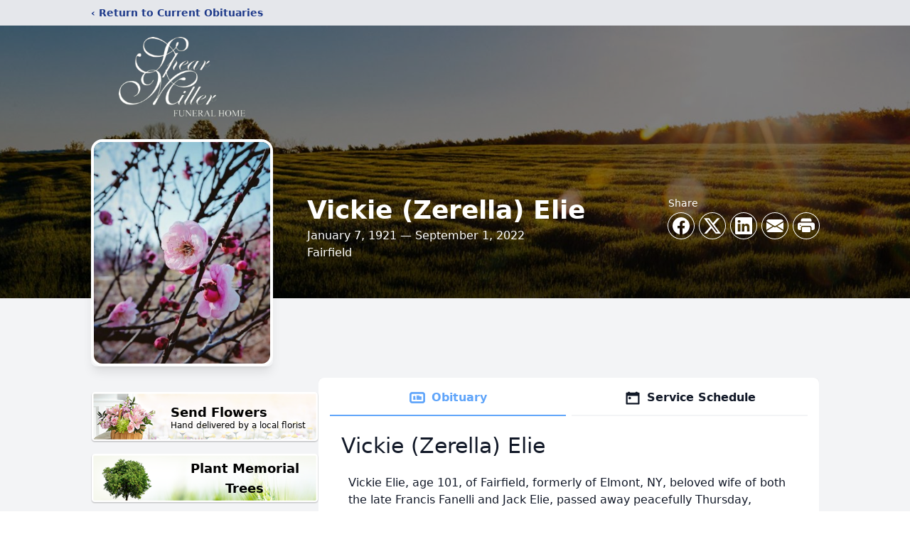

--- FILE ---
content_type: text/html; charset=utf-8
request_url: https://www.google.com/recaptcha/enterprise/anchor?ar=1&k=6LfHZxgqAAAAAFUuiUQWLYS67iWu0kXUtv8wJD_R&co=aHR0cHM6Ly93d3cuc3BlYXJtaWxsZXJmdW5lcmFsaG9tZS5jb206NDQz&hl=en&type=image&v=PoyoqOPhxBO7pBk68S4YbpHZ&theme=light&size=invisible&badge=bottomright&anchor-ms=20000&execute-ms=30000&cb=r6dntmvnpz4g
body_size: 48800
content:
<!DOCTYPE HTML><html dir="ltr" lang="en"><head><meta http-equiv="Content-Type" content="text/html; charset=UTF-8">
<meta http-equiv="X-UA-Compatible" content="IE=edge">
<title>reCAPTCHA</title>
<style type="text/css">
/* cyrillic-ext */
@font-face {
  font-family: 'Roboto';
  font-style: normal;
  font-weight: 400;
  font-stretch: 100%;
  src: url(//fonts.gstatic.com/s/roboto/v48/KFO7CnqEu92Fr1ME7kSn66aGLdTylUAMa3GUBHMdazTgWw.woff2) format('woff2');
  unicode-range: U+0460-052F, U+1C80-1C8A, U+20B4, U+2DE0-2DFF, U+A640-A69F, U+FE2E-FE2F;
}
/* cyrillic */
@font-face {
  font-family: 'Roboto';
  font-style: normal;
  font-weight: 400;
  font-stretch: 100%;
  src: url(//fonts.gstatic.com/s/roboto/v48/KFO7CnqEu92Fr1ME7kSn66aGLdTylUAMa3iUBHMdazTgWw.woff2) format('woff2');
  unicode-range: U+0301, U+0400-045F, U+0490-0491, U+04B0-04B1, U+2116;
}
/* greek-ext */
@font-face {
  font-family: 'Roboto';
  font-style: normal;
  font-weight: 400;
  font-stretch: 100%;
  src: url(//fonts.gstatic.com/s/roboto/v48/KFO7CnqEu92Fr1ME7kSn66aGLdTylUAMa3CUBHMdazTgWw.woff2) format('woff2');
  unicode-range: U+1F00-1FFF;
}
/* greek */
@font-face {
  font-family: 'Roboto';
  font-style: normal;
  font-weight: 400;
  font-stretch: 100%;
  src: url(//fonts.gstatic.com/s/roboto/v48/KFO7CnqEu92Fr1ME7kSn66aGLdTylUAMa3-UBHMdazTgWw.woff2) format('woff2');
  unicode-range: U+0370-0377, U+037A-037F, U+0384-038A, U+038C, U+038E-03A1, U+03A3-03FF;
}
/* math */
@font-face {
  font-family: 'Roboto';
  font-style: normal;
  font-weight: 400;
  font-stretch: 100%;
  src: url(//fonts.gstatic.com/s/roboto/v48/KFO7CnqEu92Fr1ME7kSn66aGLdTylUAMawCUBHMdazTgWw.woff2) format('woff2');
  unicode-range: U+0302-0303, U+0305, U+0307-0308, U+0310, U+0312, U+0315, U+031A, U+0326-0327, U+032C, U+032F-0330, U+0332-0333, U+0338, U+033A, U+0346, U+034D, U+0391-03A1, U+03A3-03A9, U+03B1-03C9, U+03D1, U+03D5-03D6, U+03F0-03F1, U+03F4-03F5, U+2016-2017, U+2034-2038, U+203C, U+2040, U+2043, U+2047, U+2050, U+2057, U+205F, U+2070-2071, U+2074-208E, U+2090-209C, U+20D0-20DC, U+20E1, U+20E5-20EF, U+2100-2112, U+2114-2115, U+2117-2121, U+2123-214F, U+2190, U+2192, U+2194-21AE, U+21B0-21E5, U+21F1-21F2, U+21F4-2211, U+2213-2214, U+2216-22FF, U+2308-230B, U+2310, U+2319, U+231C-2321, U+2336-237A, U+237C, U+2395, U+239B-23B7, U+23D0, U+23DC-23E1, U+2474-2475, U+25AF, U+25B3, U+25B7, U+25BD, U+25C1, U+25CA, U+25CC, U+25FB, U+266D-266F, U+27C0-27FF, U+2900-2AFF, U+2B0E-2B11, U+2B30-2B4C, U+2BFE, U+3030, U+FF5B, U+FF5D, U+1D400-1D7FF, U+1EE00-1EEFF;
}
/* symbols */
@font-face {
  font-family: 'Roboto';
  font-style: normal;
  font-weight: 400;
  font-stretch: 100%;
  src: url(//fonts.gstatic.com/s/roboto/v48/KFO7CnqEu92Fr1ME7kSn66aGLdTylUAMaxKUBHMdazTgWw.woff2) format('woff2');
  unicode-range: U+0001-000C, U+000E-001F, U+007F-009F, U+20DD-20E0, U+20E2-20E4, U+2150-218F, U+2190, U+2192, U+2194-2199, U+21AF, U+21E6-21F0, U+21F3, U+2218-2219, U+2299, U+22C4-22C6, U+2300-243F, U+2440-244A, U+2460-24FF, U+25A0-27BF, U+2800-28FF, U+2921-2922, U+2981, U+29BF, U+29EB, U+2B00-2BFF, U+4DC0-4DFF, U+FFF9-FFFB, U+10140-1018E, U+10190-1019C, U+101A0, U+101D0-101FD, U+102E0-102FB, U+10E60-10E7E, U+1D2C0-1D2D3, U+1D2E0-1D37F, U+1F000-1F0FF, U+1F100-1F1AD, U+1F1E6-1F1FF, U+1F30D-1F30F, U+1F315, U+1F31C, U+1F31E, U+1F320-1F32C, U+1F336, U+1F378, U+1F37D, U+1F382, U+1F393-1F39F, U+1F3A7-1F3A8, U+1F3AC-1F3AF, U+1F3C2, U+1F3C4-1F3C6, U+1F3CA-1F3CE, U+1F3D4-1F3E0, U+1F3ED, U+1F3F1-1F3F3, U+1F3F5-1F3F7, U+1F408, U+1F415, U+1F41F, U+1F426, U+1F43F, U+1F441-1F442, U+1F444, U+1F446-1F449, U+1F44C-1F44E, U+1F453, U+1F46A, U+1F47D, U+1F4A3, U+1F4B0, U+1F4B3, U+1F4B9, U+1F4BB, U+1F4BF, U+1F4C8-1F4CB, U+1F4D6, U+1F4DA, U+1F4DF, U+1F4E3-1F4E6, U+1F4EA-1F4ED, U+1F4F7, U+1F4F9-1F4FB, U+1F4FD-1F4FE, U+1F503, U+1F507-1F50B, U+1F50D, U+1F512-1F513, U+1F53E-1F54A, U+1F54F-1F5FA, U+1F610, U+1F650-1F67F, U+1F687, U+1F68D, U+1F691, U+1F694, U+1F698, U+1F6AD, U+1F6B2, U+1F6B9-1F6BA, U+1F6BC, U+1F6C6-1F6CF, U+1F6D3-1F6D7, U+1F6E0-1F6EA, U+1F6F0-1F6F3, U+1F6F7-1F6FC, U+1F700-1F7FF, U+1F800-1F80B, U+1F810-1F847, U+1F850-1F859, U+1F860-1F887, U+1F890-1F8AD, U+1F8B0-1F8BB, U+1F8C0-1F8C1, U+1F900-1F90B, U+1F93B, U+1F946, U+1F984, U+1F996, U+1F9E9, U+1FA00-1FA6F, U+1FA70-1FA7C, U+1FA80-1FA89, U+1FA8F-1FAC6, U+1FACE-1FADC, U+1FADF-1FAE9, U+1FAF0-1FAF8, U+1FB00-1FBFF;
}
/* vietnamese */
@font-face {
  font-family: 'Roboto';
  font-style: normal;
  font-weight: 400;
  font-stretch: 100%;
  src: url(//fonts.gstatic.com/s/roboto/v48/KFO7CnqEu92Fr1ME7kSn66aGLdTylUAMa3OUBHMdazTgWw.woff2) format('woff2');
  unicode-range: U+0102-0103, U+0110-0111, U+0128-0129, U+0168-0169, U+01A0-01A1, U+01AF-01B0, U+0300-0301, U+0303-0304, U+0308-0309, U+0323, U+0329, U+1EA0-1EF9, U+20AB;
}
/* latin-ext */
@font-face {
  font-family: 'Roboto';
  font-style: normal;
  font-weight: 400;
  font-stretch: 100%;
  src: url(//fonts.gstatic.com/s/roboto/v48/KFO7CnqEu92Fr1ME7kSn66aGLdTylUAMa3KUBHMdazTgWw.woff2) format('woff2');
  unicode-range: U+0100-02BA, U+02BD-02C5, U+02C7-02CC, U+02CE-02D7, U+02DD-02FF, U+0304, U+0308, U+0329, U+1D00-1DBF, U+1E00-1E9F, U+1EF2-1EFF, U+2020, U+20A0-20AB, U+20AD-20C0, U+2113, U+2C60-2C7F, U+A720-A7FF;
}
/* latin */
@font-face {
  font-family: 'Roboto';
  font-style: normal;
  font-weight: 400;
  font-stretch: 100%;
  src: url(//fonts.gstatic.com/s/roboto/v48/KFO7CnqEu92Fr1ME7kSn66aGLdTylUAMa3yUBHMdazQ.woff2) format('woff2');
  unicode-range: U+0000-00FF, U+0131, U+0152-0153, U+02BB-02BC, U+02C6, U+02DA, U+02DC, U+0304, U+0308, U+0329, U+2000-206F, U+20AC, U+2122, U+2191, U+2193, U+2212, U+2215, U+FEFF, U+FFFD;
}
/* cyrillic-ext */
@font-face {
  font-family: 'Roboto';
  font-style: normal;
  font-weight: 500;
  font-stretch: 100%;
  src: url(//fonts.gstatic.com/s/roboto/v48/KFO7CnqEu92Fr1ME7kSn66aGLdTylUAMa3GUBHMdazTgWw.woff2) format('woff2');
  unicode-range: U+0460-052F, U+1C80-1C8A, U+20B4, U+2DE0-2DFF, U+A640-A69F, U+FE2E-FE2F;
}
/* cyrillic */
@font-face {
  font-family: 'Roboto';
  font-style: normal;
  font-weight: 500;
  font-stretch: 100%;
  src: url(//fonts.gstatic.com/s/roboto/v48/KFO7CnqEu92Fr1ME7kSn66aGLdTylUAMa3iUBHMdazTgWw.woff2) format('woff2');
  unicode-range: U+0301, U+0400-045F, U+0490-0491, U+04B0-04B1, U+2116;
}
/* greek-ext */
@font-face {
  font-family: 'Roboto';
  font-style: normal;
  font-weight: 500;
  font-stretch: 100%;
  src: url(//fonts.gstatic.com/s/roboto/v48/KFO7CnqEu92Fr1ME7kSn66aGLdTylUAMa3CUBHMdazTgWw.woff2) format('woff2');
  unicode-range: U+1F00-1FFF;
}
/* greek */
@font-face {
  font-family: 'Roboto';
  font-style: normal;
  font-weight: 500;
  font-stretch: 100%;
  src: url(//fonts.gstatic.com/s/roboto/v48/KFO7CnqEu92Fr1ME7kSn66aGLdTylUAMa3-UBHMdazTgWw.woff2) format('woff2');
  unicode-range: U+0370-0377, U+037A-037F, U+0384-038A, U+038C, U+038E-03A1, U+03A3-03FF;
}
/* math */
@font-face {
  font-family: 'Roboto';
  font-style: normal;
  font-weight: 500;
  font-stretch: 100%;
  src: url(//fonts.gstatic.com/s/roboto/v48/KFO7CnqEu92Fr1ME7kSn66aGLdTylUAMawCUBHMdazTgWw.woff2) format('woff2');
  unicode-range: U+0302-0303, U+0305, U+0307-0308, U+0310, U+0312, U+0315, U+031A, U+0326-0327, U+032C, U+032F-0330, U+0332-0333, U+0338, U+033A, U+0346, U+034D, U+0391-03A1, U+03A3-03A9, U+03B1-03C9, U+03D1, U+03D5-03D6, U+03F0-03F1, U+03F4-03F5, U+2016-2017, U+2034-2038, U+203C, U+2040, U+2043, U+2047, U+2050, U+2057, U+205F, U+2070-2071, U+2074-208E, U+2090-209C, U+20D0-20DC, U+20E1, U+20E5-20EF, U+2100-2112, U+2114-2115, U+2117-2121, U+2123-214F, U+2190, U+2192, U+2194-21AE, U+21B0-21E5, U+21F1-21F2, U+21F4-2211, U+2213-2214, U+2216-22FF, U+2308-230B, U+2310, U+2319, U+231C-2321, U+2336-237A, U+237C, U+2395, U+239B-23B7, U+23D0, U+23DC-23E1, U+2474-2475, U+25AF, U+25B3, U+25B7, U+25BD, U+25C1, U+25CA, U+25CC, U+25FB, U+266D-266F, U+27C0-27FF, U+2900-2AFF, U+2B0E-2B11, U+2B30-2B4C, U+2BFE, U+3030, U+FF5B, U+FF5D, U+1D400-1D7FF, U+1EE00-1EEFF;
}
/* symbols */
@font-face {
  font-family: 'Roboto';
  font-style: normal;
  font-weight: 500;
  font-stretch: 100%;
  src: url(//fonts.gstatic.com/s/roboto/v48/KFO7CnqEu92Fr1ME7kSn66aGLdTylUAMaxKUBHMdazTgWw.woff2) format('woff2');
  unicode-range: U+0001-000C, U+000E-001F, U+007F-009F, U+20DD-20E0, U+20E2-20E4, U+2150-218F, U+2190, U+2192, U+2194-2199, U+21AF, U+21E6-21F0, U+21F3, U+2218-2219, U+2299, U+22C4-22C6, U+2300-243F, U+2440-244A, U+2460-24FF, U+25A0-27BF, U+2800-28FF, U+2921-2922, U+2981, U+29BF, U+29EB, U+2B00-2BFF, U+4DC0-4DFF, U+FFF9-FFFB, U+10140-1018E, U+10190-1019C, U+101A0, U+101D0-101FD, U+102E0-102FB, U+10E60-10E7E, U+1D2C0-1D2D3, U+1D2E0-1D37F, U+1F000-1F0FF, U+1F100-1F1AD, U+1F1E6-1F1FF, U+1F30D-1F30F, U+1F315, U+1F31C, U+1F31E, U+1F320-1F32C, U+1F336, U+1F378, U+1F37D, U+1F382, U+1F393-1F39F, U+1F3A7-1F3A8, U+1F3AC-1F3AF, U+1F3C2, U+1F3C4-1F3C6, U+1F3CA-1F3CE, U+1F3D4-1F3E0, U+1F3ED, U+1F3F1-1F3F3, U+1F3F5-1F3F7, U+1F408, U+1F415, U+1F41F, U+1F426, U+1F43F, U+1F441-1F442, U+1F444, U+1F446-1F449, U+1F44C-1F44E, U+1F453, U+1F46A, U+1F47D, U+1F4A3, U+1F4B0, U+1F4B3, U+1F4B9, U+1F4BB, U+1F4BF, U+1F4C8-1F4CB, U+1F4D6, U+1F4DA, U+1F4DF, U+1F4E3-1F4E6, U+1F4EA-1F4ED, U+1F4F7, U+1F4F9-1F4FB, U+1F4FD-1F4FE, U+1F503, U+1F507-1F50B, U+1F50D, U+1F512-1F513, U+1F53E-1F54A, U+1F54F-1F5FA, U+1F610, U+1F650-1F67F, U+1F687, U+1F68D, U+1F691, U+1F694, U+1F698, U+1F6AD, U+1F6B2, U+1F6B9-1F6BA, U+1F6BC, U+1F6C6-1F6CF, U+1F6D3-1F6D7, U+1F6E0-1F6EA, U+1F6F0-1F6F3, U+1F6F7-1F6FC, U+1F700-1F7FF, U+1F800-1F80B, U+1F810-1F847, U+1F850-1F859, U+1F860-1F887, U+1F890-1F8AD, U+1F8B0-1F8BB, U+1F8C0-1F8C1, U+1F900-1F90B, U+1F93B, U+1F946, U+1F984, U+1F996, U+1F9E9, U+1FA00-1FA6F, U+1FA70-1FA7C, U+1FA80-1FA89, U+1FA8F-1FAC6, U+1FACE-1FADC, U+1FADF-1FAE9, U+1FAF0-1FAF8, U+1FB00-1FBFF;
}
/* vietnamese */
@font-face {
  font-family: 'Roboto';
  font-style: normal;
  font-weight: 500;
  font-stretch: 100%;
  src: url(//fonts.gstatic.com/s/roboto/v48/KFO7CnqEu92Fr1ME7kSn66aGLdTylUAMa3OUBHMdazTgWw.woff2) format('woff2');
  unicode-range: U+0102-0103, U+0110-0111, U+0128-0129, U+0168-0169, U+01A0-01A1, U+01AF-01B0, U+0300-0301, U+0303-0304, U+0308-0309, U+0323, U+0329, U+1EA0-1EF9, U+20AB;
}
/* latin-ext */
@font-face {
  font-family: 'Roboto';
  font-style: normal;
  font-weight: 500;
  font-stretch: 100%;
  src: url(//fonts.gstatic.com/s/roboto/v48/KFO7CnqEu92Fr1ME7kSn66aGLdTylUAMa3KUBHMdazTgWw.woff2) format('woff2');
  unicode-range: U+0100-02BA, U+02BD-02C5, U+02C7-02CC, U+02CE-02D7, U+02DD-02FF, U+0304, U+0308, U+0329, U+1D00-1DBF, U+1E00-1E9F, U+1EF2-1EFF, U+2020, U+20A0-20AB, U+20AD-20C0, U+2113, U+2C60-2C7F, U+A720-A7FF;
}
/* latin */
@font-face {
  font-family: 'Roboto';
  font-style: normal;
  font-weight: 500;
  font-stretch: 100%;
  src: url(//fonts.gstatic.com/s/roboto/v48/KFO7CnqEu92Fr1ME7kSn66aGLdTylUAMa3yUBHMdazQ.woff2) format('woff2');
  unicode-range: U+0000-00FF, U+0131, U+0152-0153, U+02BB-02BC, U+02C6, U+02DA, U+02DC, U+0304, U+0308, U+0329, U+2000-206F, U+20AC, U+2122, U+2191, U+2193, U+2212, U+2215, U+FEFF, U+FFFD;
}
/* cyrillic-ext */
@font-face {
  font-family: 'Roboto';
  font-style: normal;
  font-weight: 900;
  font-stretch: 100%;
  src: url(//fonts.gstatic.com/s/roboto/v48/KFO7CnqEu92Fr1ME7kSn66aGLdTylUAMa3GUBHMdazTgWw.woff2) format('woff2');
  unicode-range: U+0460-052F, U+1C80-1C8A, U+20B4, U+2DE0-2DFF, U+A640-A69F, U+FE2E-FE2F;
}
/* cyrillic */
@font-face {
  font-family: 'Roboto';
  font-style: normal;
  font-weight: 900;
  font-stretch: 100%;
  src: url(//fonts.gstatic.com/s/roboto/v48/KFO7CnqEu92Fr1ME7kSn66aGLdTylUAMa3iUBHMdazTgWw.woff2) format('woff2');
  unicode-range: U+0301, U+0400-045F, U+0490-0491, U+04B0-04B1, U+2116;
}
/* greek-ext */
@font-face {
  font-family: 'Roboto';
  font-style: normal;
  font-weight: 900;
  font-stretch: 100%;
  src: url(//fonts.gstatic.com/s/roboto/v48/KFO7CnqEu92Fr1ME7kSn66aGLdTylUAMa3CUBHMdazTgWw.woff2) format('woff2');
  unicode-range: U+1F00-1FFF;
}
/* greek */
@font-face {
  font-family: 'Roboto';
  font-style: normal;
  font-weight: 900;
  font-stretch: 100%;
  src: url(//fonts.gstatic.com/s/roboto/v48/KFO7CnqEu92Fr1ME7kSn66aGLdTylUAMa3-UBHMdazTgWw.woff2) format('woff2');
  unicode-range: U+0370-0377, U+037A-037F, U+0384-038A, U+038C, U+038E-03A1, U+03A3-03FF;
}
/* math */
@font-face {
  font-family: 'Roboto';
  font-style: normal;
  font-weight: 900;
  font-stretch: 100%;
  src: url(//fonts.gstatic.com/s/roboto/v48/KFO7CnqEu92Fr1ME7kSn66aGLdTylUAMawCUBHMdazTgWw.woff2) format('woff2');
  unicode-range: U+0302-0303, U+0305, U+0307-0308, U+0310, U+0312, U+0315, U+031A, U+0326-0327, U+032C, U+032F-0330, U+0332-0333, U+0338, U+033A, U+0346, U+034D, U+0391-03A1, U+03A3-03A9, U+03B1-03C9, U+03D1, U+03D5-03D6, U+03F0-03F1, U+03F4-03F5, U+2016-2017, U+2034-2038, U+203C, U+2040, U+2043, U+2047, U+2050, U+2057, U+205F, U+2070-2071, U+2074-208E, U+2090-209C, U+20D0-20DC, U+20E1, U+20E5-20EF, U+2100-2112, U+2114-2115, U+2117-2121, U+2123-214F, U+2190, U+2192, U+2194-21AE, U+21B0-21E5, U+21F1-21F2, U+21F4-2211, U+2213-2214, U+2216-22FF, U+2308-230B, U+2310, U+2319, U+231C-2321, U+2336-237A, U+237C, U+2395, U+239B-23B7, U+23D0, U+23DC-23E1, U+2474-2475, U+25AF, U+25B3, U+25B7, U+25BD, U+25C1, U+25CA, U+25CC, U+25FB, U+266D-266F, U+27C0-27FF, U+2900-2AFF, U+2B0E-2B11, U+2B30-2B4C, U+2BFE, U+3030, U+FF5B, U+FF5D, U+1D400-1D7FF, U+1EE00-1EEFF;
}
/* symbols */
@font-face {
  font-family: 'Roboto';
  font-style: normal;
  font-weight: 900;
  font-stretch: 100%;
  src: url(//fonts.gstatic.com/s/roboto/v48/KFO7CnqEu92Fr1ME7kSn66aGLdTylUAMaxKUBHMdazTgWw.woff2) format('woff2');
  unicode-range: U+0001-000C, U+000E-001F, U+007F-009F, U+20DD-20E0, U+20E2-20E4, U+2150-218F, U+2190, U+2192, U+2194-2199, U+21AF, U+21E6-21F0, U+21F3, U+2218-2219, U+2299, U+22C4-22C6, U+2300-243F, U+2440-244A, U+2460-24FF, U+25A0-27BF, U+2800-28FF, U+2921-2922, U+2981, U+29BF, U+29EB, U+2B00-2BFF, U+4DC0-4DFF, U+FFF9-FFFB, U+10140-1018E, U+10190-1019C, U+101A0, U+101D0-101FD, U+102E0-102FB, U+10E60-10E7E, U+1D2C0-1D2D3, U+1D2E0-1D37F, U+1F000-1F0FF, U+1F100-1F1AD, U+1F1E6-1F1FF, U+1F30D-1F30F, U+1F315, U+1F31C, U+1F31E, U+1F320-1F32C, U+1F336, U+1F378, U+1F37D, U+1F382, U+1F393-1F39F, U+1F3A7-1F3A8, U+1F3AC-1F3AF, U+1F3C2, U+1F3C4-1F3C6, U+1F3CA-1F3CE, U+1F3D4-1F3E0, U+1F3ED, U+1F3F1-1F3F3, U+1F3F5-1F3F7, U+1F408, U+1F415, U+1F41F, U+1F426, U+1F43F, U+1F441-1F442, U+1F444, U+1F446-1F449, U+1F44C-1F44E, U+1F453, U+1F46A, U+1F47D, U+1F4A3, U+1F4B0, U+1F4B3, U+1F4B9, U+1F4BB, U+1F4BF, U+1F4C8-1F4CB, U+1F4D6, U+1F4DA, U+1F4DF, U+1F4E3-1F4E6, U+1F4EA-1F4ED, U+1F4F7, U+1F4F9-1F4FB, U+1F4FD-1F4FE, U+1F503, U+1F507-1F50B, U+1F50D, U+1F512-1F513, U+1F53E-1F54A, U+1F54F-1F5FA, U+1F610, U+1F650-1F67F, U+1F687, U+1F68D, U+1F691, U+1F694, U+1F698, U+1F6AD, U+1F6B2, U+1F6B9-1F6BA, U+1F6BC, U+1F6C6-1F6CF, U+1F6D3-1F6D7, U+1F6E0-1F6EA, U+1F6F0-1F6F3, U+1F6F7-1F6FC, U+1F700-1F7FF, U+1F800-1F80B, U+1F810-1F847, U+1F850-1F859, U+1F860-1F887, U+1F890-1F8AD, U+1F8B0-1F8BB, U+1F8C0-1F8C1, U+1F900-1F90B, U+1F93B, U+1F946, U+1F984, U+1F996, U+1F9E9, U+1FA00-1FA6F, U+1FA70-1FA7C, U+1FA80-1FA89, U+1FA8F-1FAC6, U+1FACE-1FADC, U+1FADF-1FAE9, U+1FAF0-1FAF8, U+1FB00-1FBFF;
}
/* vietnamese */
@font-face {
  font-family: 'Roboto';
  font-style: normal;
  font-weight: 900;
  font-stretch: 100%;
  src: url(//fonts.gstatic.com/s/roboto/v48/KFO7CnqEu92Fr1ME7kSn66aGLdTylUAMa3OUBHMdazTgWw.woff2) format('woff2');
  unicode-range: U+0102-0103, U+0110-0111, U+0128-0129, U+0168-0169, U+01A0-01A1, U+01AF-01B0, U+0300-0301, U+0303-0304, U+0308-0309, U+0323, U+0329, U+1EA0-1EF9, U+20AB;
}
/* latin-ext */
@font-face {
  font-family: 'Roboto';
  font-style: normal;
  font-weight: 900;
  font-stretch: 100%;
  src: url(//fonts.gstatic.com/s/roboto/v48/KFO7CnqEu92Fr1ME7kSn66aGLdTylUAMa3KUBHMdazTgWw.woff2) format('woff2');
  unicode-range: U+0100-02BA, U+02BD-02C5, U+02C7-02CC, U+02CE-02D7, U+02DD-02FF, U+0304, U+0308, U+0329, U+1D00-1DBF, U+1E00-1E9F, U+1EF2-1EFF, U+2020, U+20A0-20AB, U+20AD-20C0, U+2113, U+2C60-2C7F, U+A720-A7FF;
}
/* latin */
@font-face {
  font-family: 'Roboto';
  font-style: normal;
  font-weight: 900;
  font-stretch: 100%;
  src: url(//fonts.gstatic.com/s/roboto/v48/KFO7CnqEu92Fr1ME7kSn66aGLdTylUAMa3yUBHMdazQ.woff2) format('woff2');
  unicode-range: U+0000-00FF, U+0131, U+0152-0153, U+02BB-02BC, U+02C6, U+02DA, U+02DC, U+0304, U+0308, U+0329, U+2000-206F, U+20AC, U+2122, U+2191, U+2193, U+2212, U+2215, U+FEFF, U+FFFD;
}

</style>
<link rel="stylesheet" type="text/css" href="https://www.gstatic.com/recaptcha/releases/PoyoqOPhxBO7pBk68S4YbpHZ/styles__ltr.css">
<script nonce="Oa6MJMiDLXCc8cofT7UI5Q" type="text/javascript">window['__recaptcha_api'] = 'https://www.google.com/recaptcha/enterprise/';</script>
<script type="text/javascript" src="https://www.gstatic.com/recaptcha/releases/PoyoqOPhxBO7pBk68S4YbpHZ/recaptcha__en.js" nonce="Oa6MJMiDLXCc8cofT7UI5Q">
      
    </script></head>
<body><div id="rc-anchor-alert" class="rc-anchor-alert"></div>
<input type="hidden" id="recaptcha-token" value="[base64]">
<script type="text/javascript" nonce="Oa6MJMiDLXCc8cofT7UI5Q">
      recaptcha.anchor.Main.init("[\x22ainput\x22,[\x22bgdata\x22,\x22\x22,\[base64]/[base64]/MjU1Ong/[base64]/[base64]/[base64]/[base64]/[base64]/[base64]/[base64]/[base64]/[base64]/[base64]/[base64]/[base64]/[base64]/[base64]/[base64]\\u003d\x22,\[base64]\\u003d\x22,\x22HyrCmWlqeMK0fMO6CCjCvMOew5FTD0zDilomY8Kzw7HDisK8JcO4N8OtGcKuw6XCmV/DoBzDhMKUaMKpwq9owoPDkS52bUDDnQXCoF5gbkttwqDDvkLCrMODPyfCkMKBYMKFXMKtb3vChcKHwrrDqcKmMCzClGzDun8Kw43Ck8KNw4LClMK3wqJsTTnCrcKiwrhUHcOSw6/DtTfDvsOowqHDtVZ+asOswpEzN8KMwpDCvnddCF/[base64]/DulABw7hzZ2U0w55lwpMFw4QjJ8KwdTHDhsO1RAHDhW3CqArDssKqVCg4w7nChMOAdCrDgcKMTcKTwqIYfMOzw705Y39jVyoCwpHCt8OPfcK5w6bDr8OWYcOJw45KM8OXNFzCvW/DumvCnMKewrTCrBQUwoR9CcKSPcKOCMKWJcOXQzvDssOtwpY0EyrDswlpw5nCkCRBw6dbaFpOw64jw6FWw67CkMK9SMK0WBAZw6o1KMKOwp7ClsOQe3jCulkqw6Yzw4zDlcOfEHrDpcO8fmTDvsK2wrLClcOJw6DCvcK/UsOUJnvDu8KNAcKOwqQmSCTDl8OwwpsHaMKpwonDoiIXSsOFasKgwrHCncKVDy/CpsKOAsKqw43DqhTCkCnDscOOHSMYwrvDuMOhdj0bw6RBwrEpGMOEwrJGFMKfwoPDoxDClxAzP8K+w7/Cox5Zw7/Crhxfw5NFw5EYw7YtD3bDjxXCvX7DhcOHXMOnD8Kyw43Cr8KxwrE+wrPDscK2HMOHw5hRw5RCUTsrGAQ0wrjCk8KcDD/DhcKYWcKeM8KcC3nCqcOxwpLDj24sewTDjsKKUcOYwrc4TAPDq1pvwqHDuSjCokXDssOKQcO2dkLDlRnCqQ3DhcO4w5jCscOHwr/[base64]/DtcObcWtdw4Yvwo1Dw6cpw4MLL8K6wrbCtB5AFsK/MMOLw4HDhcKvJwPCgXvCmcOKPsKRZlbCicOLwo7DusO9U2bDu2MUwqQ/w67CokVcwq0YWw/[base64]/Dv3fDmirCpMO/[base64]/CmsKJGiVoO8OjGMK2w6jDtMKwXH8mwoBWw5zDlsKQfsK4fcO6wrcaWFjDqFw4MMODw7UQwrjDucOITMKlwobCsiJCRmvDg8KZw5vDrT3DncOMXMOINMKEWDbDsMO0wpPDtsOWwpDDgMKMM0jDjS56woQIesKnJMOGZgfDhAwffBFVwqnDihQmDUNqbsO/[base64]/[base64]/[base64]/[base64]/Ds2IRE8KJJS02XGbDsXbDihrCpMKre8KmOAc7U8OYw7l7CsKuacOWw60IH8K4w4HCtsKNwqh9QXh9IXp/wojCkRRbPcOcZ1DDhcOeA3TDgzTCvMOAw4Eiw5/DpcO+wrEcW8Kvw4sswqDCs0XCqMO7woBIV8KabUHDtcOxeRN7wopFXDHDscKUw7fDsMO3wqgMKsKpPiF0w7wOwrpzw67DgHgJHcOPw4/DtMONw43Ct8K+wpHDoy04woLCq8KCwqheC8Ojwrhew5/[base64]/[base64]/Cp8KZekchwqgfw6YwNMK9U8KWw6rDvcOowoXCgMKLw784LR/[base64]/DlsKWwrbDhsK0wrMmJwHDghDCoUUNGXJ8wpp8G8Opw6fDk8KPwp3CgMOmw4bCscO/G8KMw6JQDsKVP1M2Z0TCh8Olw7ciwpogwpwpbMOEw5LCjBdKwod5OUsGw6tJwrUWXcObasOBwp7CksO5w7AOwofCiMOiw6nCr8OzUGrDtA/DlE02dCshH0/Dp8KWZcKWd8OZP8OMFMKyOsO+IMKuw5vDshFyUcObSDo1w6PCmBjClcOWwrDCuxrDohs8w4okwo3Cv3cfwp7Cv8KJwpLDo2fDhljDnBTCo2UHw5rCt0w3FcKjSjPDkMOaCcKKw67DlC8YR8KCDkHCvX/[base64]/DuirCjXpNJBtqwprDiRNOw6jDpcOMw6vDuxgcBMKJw48Cw4PCp8OzacO2HyTCvGvCsk3Cjh8qwoFhwrDDtmdYecKwKsKuUsK3wrleOWgUKAXDt8KyS3wHw5vCvUXCuBvDjsOXQsOpw4IqwopcwoM+w5/Cl37CjQZxRhoZbEDCsjzDlTTDux5KEcOQwqlxw4LDs1zCj8KnwrDDh8KybmzCrMKBwpUKwoHCo8KHwrsnW8KbRMO2worCs8OewpBgw5k9FcK2woXCosOlAcKjw50YPMKSwpd6ZBLDjzLCtMOSZsOqNcKPwpjDlEcibcOySMOWwp5gw5p1w5JPw5o/[base64]/N8KYUT1XawbDvMOLw5obNsKFw70WbMK0w6FDJsOWBsOTX8KrBMO4wo7Dhz/DgMKfSTpDZcOywp96wqXCjBN8HsKpw6dIMTPDnBR8DUcMXw7CisKnw6bCjyDCnsKXwodCw54Cw7h1D8Ozwp5/w5o3w6bCi3hfJcKvw6MRw7A4wpDCjmU0c1LDrMOuBjU6wo/CncOWwprDiWjDjcKAaXk5IBAcwqoxw4HDlDPCtiw+wq40CkHDmMODNMK3V8KIw6PDssKPwrzDgRvDkltKw7LDjMK5w7h8PMK+a3jCh8OkDEbCvywNw7JIwoN1AVbCiypZwr/Dr8Opwrluw4F5wrzCpxUydMK+wpJ/wo58wrBjKzTCpRvDvBlIwqTCn8Kkw6rDuSNXwow2aAnDrEjDgMKkW8KvwrjDumzDpMOxwpAswqMZwp9uE1vCq1srdsKLwpoEa3LDu8K2w5Zjw7AgN8KmdcK4HxpPwrVVw7ROw64Bw4pfw48dwo/DsMKVCsOJUMOCwpVwSsK7ecKWwrpgw7vClsOQw4XDt1bDscKjZQMccMKtwrTDm8OeB8ORwoPCiTkAw7MRw4tmwqzDpi3DocO2dMO6dMKYcMOfI8OlCsK8w5PCvW/DtsK5w5nCu2/CmlXCpxfCuiDDuMOCwqt/EcOYHMK2DMKuw6Ryw4N5wrsNwpthw7IIw5k8LFYfKsKwwolMwoPCky9rQgMDw6jDu1Eiw6xnw6cvwrnCicOgwqTCjSJHw6cVKMKDBcO6acKOYsK+UxzCj1FfSF56wpzCiMORIcOWIgHDo8KqZ8OYwrFuwonCsCrCscOvwrvDrDDCvsK/wpTDqXPDp0LCo8OQw6DDocKcAcOXD8Oaw5V9JsKLwqILw7fCt8KRWMOJwqTCklx3wq7DjTUDw4tbwpzCjAgBwqXDgcO6w7ZSZsKeXcO/[base64]/DjMOQw7/CmFI1wqUgL0InwrHDlRPCvsKZw5lDwopfFHbDusOxPsOrajB3HMKNw5XDjT3DoE3DrMKKe8K9wrp6w7bChnsGwqJGw7fDjcORfGAfw7t9H8K8C8OHbDJew6zCtcOQXz8rw4LDukF1w5cdNsOjw5wkw7ATwrgVdsO9w6BKw4BGIQpKN8OHwrg9w4XCmE00NVvDlx8Awr/DmMOrw7AUwojCjF51d8ODV8KFe04wwoAVw4rClsOefsKsw5cZwoENJMKOw5EjGDFDPcKAJMKtw6DDssOxCcOaRkTCiHR9KzAMQ0gpwrbCrcOxMMKwJ8O4w7rCuCrCnFPClAAhwo9vw6bDg08nPR9EasO4EDkww4/DnWfCqMOwwrpUwpTDmMKRw6XCsMOPw6x7wo3Dt3VCw7TDnsO5w4zCuMOcw5/DmQBSwo5uw4LDpcOhwrHDrRzCi8OCw5IZSXlCRVDDrHMQdA/[base64]/DjMKkw6QMw5/DhiZUw5YsXjwZX8KbwqELL8OSEk9ywovDvsKwwocWwrsnw4MZA8Oiw6vCvMObP8O2Um1WwpDCpsOyw4jCoRnDhQLDkMOdZMO+DVgdw6LCicKJwogEGFFFwrfConXClcOhEcKLw6NVST7DvxDCkWBhwq5MUxJEw6hxw6DDoMOfM1HCvXzCgcOCfUnDmTHCvsOnwpl/w5LDg8OIJD/DoEtqbTzDu8K5wqfCvMOfwp5cCMOjZcKIw544ADQSWsOKwpkqw65fD0oMCCxTX8OHw5EGUSQgcmzChsOILMK/wovDuWXDjsK4WxzCkQvCln57b8OhwqUjw4XCvMKWwq5cw4xww4I4O2YfHTgrdmzDqsOke8KfQh4zDMO8wpAwTcOvwqFETsKODQRlwpZFJcO6w5TDu8OXHzlBwrhdw6DCghPDtsKOw4FjPjDCocKAw6LCsnE0CsKJwrLDsmzDlsKMw7Unw5QXEFbCoMO/[base64]/DlcOTw7LCnFTCoEcKw5p3cMKHJcOuRsK4wqwiw4/Dpz5tw69sw6vDo8KUw7gJw6R9woTDjsKXWg4GwoVXEcK9GcOBWMOnHzLDtVNeTMOVwq3Dk8K/wpEmw5E2wrp6w5Z5woUeIgXClwYESjvChMKww78AO8OwwoELw6rCi3XCtC5BwovCh8OswqA8w5YbJ8OywooADxBoTMKgThXDsgPCv8OVwp1uw55TwrXClE/CoxsYD2MfCMO4w4LCmsO1woBmQUJUw5YbJj/[base64]/OcKGZE9UwqLCh8OUw69AwqzCoHXCssK4w4bCr1vDj0nDsUI3wqLCuktTwoTCnCzDuTU6wo/[base64]/DrShFw4w/JsKpEcK+w7jCqHTCmyHDo8Kmd8Ozw7HDpUzCsE7CiGbCvDhiBMKAwr3CoHcdw7trw6HCnVV8WHhwNDICwqTDl2XDhMO/[base64]/Dsk/[base64]/HTJywp1XZUXCkBzCm8KVwr0+w5kew7QlP3zCg8KPVQYawrrDh8K8wq0Iwo3CgcOjwop0KA82woY9w53CtsKYf8OPwqpBYcKiwrkXP8OFw5YVDRHCmWPCi37CgMKOe8Ouw6TDtxB1w5BTw70PwpBkw51Aw502wpkSwqLCrQ3CjSLCui/[base64]/[base64]/[base64]/LQs2w6g/woDDisOcw5F2KUPDjcOjJsK6DsKxLzwpbCMTR8Ogw5kdLQHDm8KGe8KpXsKrwoDCqMOfwodJEcK3VsK/NTIRKcKjAMKJRsKxw6sUNMKiwoHDjMOAVC/DpmTDqsKwNMKawqkcw6/Ci8Ovw5vCvsKpG23CucO9C2zCh8Kuw4LCjMOHYWDCpMO2esKhwp4Fwp/CtcOjZCDCoH9YZMKkwo7CphvDo2BCN2/[base64]/CuMOIGsOaw7bDq13Chkxmw7Q7wprCkhDDlg3CgsOYE8OcwrUyIBjDicOsE8KkQcKsXMOkfsOfPcKZw4vCiHd3w49TUQ8PwolWwoA2akEpW8KWcMObw7DDvsOvKlDCmGsVZh3ClTPCrEXDvcKCPcKJf3/DsThdccK3wp/[base64]/CpBXDj8OPZSAawoEYVF4hw55IUcKUbMK/w553KsOoPibCmXx7HjvCmMOpIcKyWFQyQijDqcOQOWTCtGbCk1XDl2YEwp7Cv8KycsO6w57CgsONw5PDjhc4wobCrXXDmwTCq15Nw5YDwq/Dh8OBwqLCr8OlfcKgw6DCg8OGwr3DulpAQz/CjsKsdMOjwrp6R1hmw5JNCnnDhcOGw6/[base64]/Dn0tUwpQow6/[base64]/DtMK0wrTCumbDvsOZCcKrw4nDscKsPMKyMMKAw5B9EUUjw4jDg3/CpsOgQ0jCjm3CtWUDw6HDqTRvP8KLwojCtWjCowg4w4odwrHCr2XCvAfDrXbCtsKUBMORw5NUVsOQaUzDoMOQwpnCr20MHcKTwrfDpVbCji1xOMKbTnfDi8KNVCrCsTLCgsKcFsO+wpJTNA/Ck2vCjxpEw6bDknbCksOCwpwSHRJwWUZoLQJJHMOnw5Q7XVPDlsOVw7nDo8Ohw5XDvk7DjMKAw63DrMOxwrcueWvDs09ewpbDs8OSL8K/w4nDghrDm3wLw4FSw4RmSsK+woLCs8OeFixNIxTDuxpqw6fDssKKw7BYU1nDjxMRw7pPGMOSwp7CsDIGwrphBsKRwrRdw4cPExkSwoNXJkQKIxXDl8OJw7BswojCmF48W8KvScOKw6RSLgPDngtGw4Z2K8OLwrV/[base64]/[base64]/EybCg1IoX8KDwrkdwqbDqAPCoQTDmiDCnMOww5PDjsOHZhdrcsONw7PDt8O2w5/Cv8OZNEnCuGzDtcOfU8KCw5lAwp/[base64]/woN3w64gSMObTxDCjUnCt0dJw5LCgMKxPCXCq2FKbU7CrcOJX8OFwoQHw4jDosOKeSFYBsKaM0dLFcORd3/CoRFTw7fDsDRwwpvCvC3CnQYbwoIxwqPDmMOCwq3Cl1AmV8O/AsKOSSEGfmTDrw7DlMK+wpvDoW1sw5LDjcK0DMKPKMODQMKTwq/CmFnDlsOew6RSw4FtwqfCoyTCug4AFMO0wqXCpcKjwqMuTsODwo7CtsOsODXDrkHDtifDl0oPd1LDgsOFwo9OB2DDhgkrOkJ7wp5rw7DDth1RcsO/[base64]/CrMO8ZxnDi03ChTPCjiUewrjDsnrDul7DjW/[base64]/DlMOMG8KSPGbCozDDvBHDvmLCtMOYw7vDg8O/[base64]/woLCmMOvwrzDlMO0w53DvjjDosO/a8KewqlWw6XCjmPDilfDnFAcw5F6TMO7CVnDjMKww75uXMK4KG/CvhY6w5zDqMOHaMKwwoJ3WcK+wrpYTsOlw68lLsKcEsOlJAg8wpHDvg7DpMORasKHwrDCucO3wqBHwp7CvWjCi8O+w6/[base64]/CqQh1OsKzZsKya1zCmG7DuMKrPcKnwqvDhcO6A8K6VsKbZR4hw41ZwpDCsg5VXcO/wqgxwqLCncKzEC3Dl8OnwpNlJ1zCuy8TwoLDkVXDjMOcB8OjUcOjXMOGHi/Cmxw6B8KuN8Kfw7DDghdVbcOrw6c2LgLCuMO7wqTDtsOYLWVzwq7Cq1fDgz0zw74kw5New63CnBQRw48BwrF+w5/CgcKOwrFcFQx8FlgEPlDCqU7CscOcwohFw5RYCsOIwrRuRTBrw7IEw4nCgMO2wpRzLSHDisKYNMOvfsKKw6HCgMOLO0TDjiAvMsK+YMOfworCnGlzcwwuQMOeScK/XMK1wp5pwqPCo8KJBArCpcKjw5xlwpMTwqvCqkMVw7QAOx4zw5vCvHopJmwCw7/DgE8maUnDm8OSUQLDmMOWw58Xw7NpWsO5Wh9sbsOsI0kkw5x/wrowwr/DhMOqwppzMCtew7NDO8OOwobDhmN4CgVAw7MwV1bCs8OQwqdmwqkNwqHDnsKww7cdwr9vwr/DosKiw5HCuhLDvcKPMgUxGhlJwqxBwrBwRMKQwrjDhGsqAD7DoMKXwpBFwroMbMKSw6N9IU3CnBxywogswo/[base64]/[base64]/UcKgXgJdwpISI3EFSk0iTT8/wrTDq8Kjwq7CtnnDvy4wwrMRw4nDuFfDu8O+wrwoBS8Se8Ojw67Dqm9Gw7LCmMKHTmvDpMO4MsKIwrUrwoTDo2dcYDk0AV/Cqx9yFMKCw5ACw7RdwqpQwobCisOUw75GXnYEP8K9wpFHYcKuIsOjVTDDqxgZw7HCmlXDosK6VUnDkcOjwoLDrHQbwozCi8K/ccO+wq/DlmsBJwvClMOWw4HCocK8ZSJpOUkvdcK6w6vCn8O5w53DgAnDli/CmcKSw6XDu35RbcKKdMO2M1lxRcObwqdhwpRRYirDt8OuQ2FcMsKJw6PClBg8wqpyJEBgdmzCvT/ClsKpw6/CtMOyBhrCkcKiw6rDiMOpNANCcmXCk8O3R2HCgD0Awqdbw6R1F1fDmMKbw4ZtF3dFN8Knw51kJsKbw6xMHkhRAirDpHkrYsOowqV5wqnCoX7CrsOSwp57acKlRGJ9PRR/wpbDnMOnBcK2w6nDqBFtZ1bCkUEgwplDw7HCq0UdSwpqw5zCrDU+KGQdCMKgP8Ohw6oTw7bDtD7Drmh7w7nDuSUKw7jDmwo0FMKKwrd+w6LCnsO9w5LCksOVLsO3w6vDiF4/w6ULwo05AcOcFsKawrRqa8ORwpVkwo89acKRw7QuJmzDmMO2wq55w6wkHsOlA8KSwrrDicOBWxwgUH7Cn1/Dug7DqMKuBcOowpPCv8O/[base64]/wowxeMKsHD7Cs8OSSsKfM8KNwqbCkxvCpMKgSMK7BhcnwrLCqsKewpQ7XcKbw53Cp03DtMKuAcOaw4JuwqvDt8OXwqLCgXIUwo4CwovCpMO0YMO1w5nCm8KQE8OsKjIiw5UDwpcEwrTDqGTDssOkbW9Lw7DDocKHSX8Ow4/CjsO8w6McwpvCh8O2w7LDn3tOb03CiScKw6zCmcORHj7DqcO9RcKsPMKiwrTDgSJYwrbChWkROVrCh8OAZHl1RUxZwpV9w65vTsKqRcKiMQcVAQbDlMKjdjAPwpVSw7JMOsKSSXMEw4rDnT5Dwr3CnntUwqvDtcKwaxICVmoSLj4YwoLDiMOjwrhEw6/DhEvDg8KpG8KZKQ3DoMKAdMOOwpfChgDCn8OTTsKzVWLCpDvDocOhJDbCg3/DvcKXTMKOJ0kne1hSA3zCv8KWw7MAwrV9Iilow6TDhcK2w6rDtMK8w7vCsCo/CcOVPD/[base64]/CgwUtemDCu0zDhSfCucKWbkRRdcKXO8OLHHclJBMaw7ZjSVTCgC5fFHhJesOadR3Cu8O4w4fDnhoRL8O5aSzDvkbDksKgfnBDwoc2FUXDsScow4vDk0zDlsKNWiPDt8Oyw4onGMOAC8OgPUHCjTgFwprDrzHCmMKSw4DDpsKnPF9Bwp5Qw7ExC8KPDcO6w5bCpWtZw5/DtjJPw67DnkTCvgQowp4eOMOgaMKpwoQUdxDDmhY1LcK9LXLChcKfw6J1woxew5Aqwp/Dq8Kxw7vDglPDpVdpOsOydCNCRUTDl3B1woPDmCrCrcOmQhEnw7BiI11ow7fCtMOEGBHCjWsnbcOVCcK4VsK2RcO/[base64]/w6nDiMKQMMKyYMO1wpsEw6Ufw5NswqzCj0vCp3I2EcKQw5FawqkMNnJ+wp0+wo3DqsK9w4nDu3E5ZMKaw5fDqjJjwpLDlcOPecOpFmXClyfDvDXCiMK4DR3DvsOyK8OUwoZ6QgcxahTCvMOzSizCi2gSJDlwOk/[base64]/w4bDiwkvfChTUMO2wqAVK8KmwofDmcKCwpPDvjMjw6pzXgxoQsOew53CkHAydcKlwr/ChEZ1HGDDjB0aW8KlLsKqUy/DtMOLRcKFwr8ewrHDkjXDtSxZAwtcI1zDhMOqD2nDmcK+HsK/BnoBE8K2w7MrYsKQw7Zgw5/Cuh3Cv8KzQk/CuB7Dn3bDuMKqw5l4MMKBw7zCrMOBF8OcworCiMOKwrUDwpbCosK1ZxIew5HCi3YQSVLDmMO7JMKkdBshHcK6C8K+EEY3w4YNBBHCrxPDv0/[base64]/WsKUw5liw6XDqT7DkhJ2aMKpBcOjNE9tPsKKccOkwr4VMcOPdn/Di8KHw43DmMONcEnCvhIIacObA2HDvMO1wpYcw4ZrBAknVMOiLcKuw6fCvsKTw7rCksO7w4nCinvDrMKZw4dlARrCtELCscKlUMOUw6LDrlJjw6XDiRgDwqzCoXDDkA8GecODwpccw4RSw5/DvcOXwojCoW1CWn3Dp8OwTBp/dsKhwrQgETTDicOKwr7CpDNzw4cKPW89wpQtw7zCh8Kqw6wbwoLCnMK0woJVwolhw5xjNxzDmgQ9Fidvw7R/ckF4IcKPwpnDuVNSSE1kwqrDvMK8dBgkIgUMw6/CgsKTwrXDt8OawqsRw4rDj8Oaw4t7ecKEwoPDncKawrfCiHV9w4LCgcKfYcOnJsKFw5vDpMOXRcOCWgkqVjnDrhwxw4wkw5jDgFbCu2vCt8ORwobDvS3Ds8KObwvDqDB/wqA4LsOXJ1jDrV/[base64]/[base64]/CiBfCrDVIBwYNOVDCvsKlNcOAbsO+w5DCsjDCmsK5NcOsw5hmJsORQVfCu8KAO1RgMMONE0jDoMOYfDDCkMK3w5PDlMOhHcKDCcKAdn12AxDDvcK2OzvCrsKmw7vDlcO6WX3CpyEmVsK+OU3DpMOxw6B2csOMw4hYJcK5NMKKwrLDgsKOwqbCgsO/w6ZmM8K1w7UYdg97wp3Dt8OfECgeVgVWw5YkwqZHIsK7fsKSw4JYfcKlwq1jw4Z5wqDChE4+wr94w7MdE2Q1wpfDs29UG8Kiw5lIw4pOwqcJaMOdw6XDrMKsw5o6dsOqLUXCkQLDhcOkwqzDgHrCt0/DscKtw6TDoSjDqn7DvAbDq8Knwp3ClMOaUsK0w7c+HcK6R8KnBMOIDsK8w6A6w4Exw43DrsK0wrJsUcOywrvDnDtjPMKuw7E+w5R1w419wq91UsKKVcOzJcOqByoIUBVEKSjDnz7DvcK6VcOLw6l2MBs7GsKEwq/[base64]/Cp8KkJS8qVi8/wpfCumrDj3nChQbCgsKRwok3wqomw6JQeShyaBnCqnQ6wq4Qw6gMw4HDhwnCmSjCt8KYFVZ2w5jDtcOfwqPCogjCqcK1asOtwoBAw6YAAWlcT8Orw4nDvcOtw5nCoMKKacKEdR/DjEVpwoTCssK5LMO3woA1wqVAAcOlw6RQfXrClsOWwqdhXcK5EGPCq8OdVH9xU1pEHEDCuj4jDmPCqsOCMG0oP8OnSMOxwqLChmLCqcOIw5NdwoXDhhbCksOyHXbDnMKdYMK9H1PDv0rDoUpJw7dgw7NbwrPDjDvDi8K+WifCv8OXQBDDqhPDmR4Uw77DpVwlwpl/wrLDgn0zw4V8RMKVWcK/[base64]/[base64]/DpsOzwpbCrsOoPA8LeMK/w58jwrbCuAR5XgQJwpglw4wcDTxJesOfw75vQlTCl13DtQYDwozDjsOSw58Uw5DDpl1LwoDCiMKhfcO8MkQhFnw0w7DDqTfDgndtDBHCoMOWc8KswqU3woVdYMK1wp7Cj1vDkUt4w5ZxQ8OFQcK6w4nCjFNdwpFzYgbDvcOzw7XDh2nDq8O0woB5w50KCX/Cm24tXUDCnjfClMKOHMOwEMKlwp3Cu8OSwrtwFMOgwq1OfWjDnMKnfCPCpzxcC0jDjcOCw6/DhMOKwqVewqXCt8Khw5dSw6MXw4RFw43CriZlwrg0wr8lwq0bacKJK8KtYMKGwoslQsKiwpdDfcONw6M8w5xBwrkww5rCnMORLcOpw63CkDczwqBzwoNHRQ1+w7XDlcK2w7rDmCbCmMKnB8KBwpomIcKEw6dxVV/[base64]/wq08IMOUwqvCrcKMwqwDwq80IcOlKhs7wqF9KXXDj8KND8O8w5nDiT07HD3ClzvDisK5woPCp8KSw7bCqwssw4fCkl3Cp8K1wq0awq7Cklx6EMKcScKqwr3CrMOnNgLCsnFMw7PCtcOXw7YBw7/DkzPDpcOxXSU5NBImVBckHcKaw4zCr0JQaMKiw64KMMOCMVvCr8ODw5zCscOIwrZ2JVYkA1puX1JEecO4w4AOJR/Cl8OxD8Oyw4w7VXvDthfCuHPClcK1wo7Ds1VHUkghw79vKzrDvTRgwokMMsKaw4vDhW/ClsO8w6lrwpTCkcKLFMK3bWHCjMO8wpfDq8OXUMO2w5PCkMK6w5Enw6EiwpNJwrzCi8Oaw7UewpPDu8Krw4vCkBxoM8OGWsKneEHDnlEMw6vCvFg6w7XDpQMywpgFw77DqFvDgVx/UsK0wpFHNsKrNsKxAcKrw6wsw5/CuzXCoMOACXs/[base64]/DuRTDilbDh2vDicKywrppwrjCvMKVKVPCoh7ClcKZLi7ChhnCqsOow7hAJsKlMhI/w5XDkjrCiyzCssOzfMOFwpnCph0IdiTCkzHDrSXCvgojZCvCrcOpwoE0w6/DocK1Xx7CsSBYGWvDkMKiwpfDplbCoMKFHArDlcOtDGRvw65Pw5rDmsOMVlvCisOPGwscdcO+IxHDvC3Dq8OmP0/CsC8eFsKMw6fCqMK2csKcwp7Cr1sRwoM/w6pySDrDkMO/[base64]/DsGBUwofDmcKJWQPDiMO4bgJdYMKCw6PDssO/w7fCuC/DssOidlzDm8K5wpkVwrDCmQjCkMObc8K9w6o7A0EdwonDnzhWdk7CkVtmVxoLwr0fw43DusKAw6AsE2AfDRd5wojCnETDszlrasOMLBDDg8KqdwrDuETDtcKAaEdcJMKawoPDhHoOwqvCkMKXWMKSwqbCpsOsw6cZw7/Dr8KtSTXCslsAwrDDqsOdw4UXcR7DkMO7QsKCw5U9HMOUw6jCtcKRwp3CscOpG8KYwrjDusK/MQsBQCNtEDIUwoo/WkNjAGF3BsKYG8KdYXjDt8KcFGVmwqHCgkDDpMO0R8OlCMK+wpDCrGYuaBdLw4lqKcKBw44nNcOdw4LDl1HCsy4pw4fDlHp6w7ppNFocw4vCmsOuHGfDr8OaO8OIRcKKWcKaw47CnnzDlcKdBMOWK0bCtyXCscO+wqTCgx90WMO0w5tqNnRRIm/CtGpiRsO/w6cFwqwjQBPCv0jCvzEIwrF3wojDkcOVw5PDicOYDBpBwqw9cMK7TnYZFVvCqWRaSwNSwo4TPUZTe1V9YmtxBDcnw7oSFmvDs8OgSMOiwojDsQDDpMO4NsOOR1spwr3DjsKfTTsOw6QxZ8Krw4rCpRfDmsKkaxHDjcK5w5zDq8Obw7U5woLCisOod3JVw6DCrm/ClivDs34XayYdaiEFwqfCgcOHwo08w4/Cs8KUQ1rDi8KRYwnCl17DghbDkypIwqcew6vCtRhDw7XCsBJqZFbCrxYzGFLCqUZ8w4XCs8O4TcOIwqLCs8OmAcO2J8OSw4ZZw707wrHCpmHDsVcNwpDDiCx0wrfCqQvDiMOrPcOlTFxGIMOOZhEXwofCm8O0w61CRMKpaH/CoybDthXCvMKSGSZ2b8Ojw6HCpy/CmsOHwoLDt2BDUE7CksOfw4rCisK1wrDDvwoCwqfDrcO0w71zw550w7MHIQoAw4PDjcKAJS3Cu8O4exvDpmzDt8OAGGZ8woE/wrRPw79lw5TDuQoJw4UnMMO/[base64]/ChUwOEcOzw4ZyWXjDjMOiRMKtDsKtQcK3MMOXw4PDgyrCiVnDoHFAMsKGQcO/DsOUw4pIJTUxw5J7YzBqZ8OjfigMc8KRXEBew6jCuQBZIxdfaMOewrc3YEfCjcOVJcOLwrDDujMJasOOw5IZeMO1IQFLwplCMBHDgsOWcsOJwrHDiV/DsxAjw4Ref8KuwpHCoGNHVcOrwqNAMsOnwqJww7jCiMK6Px3CrcKZbkzDjjdMwrIKT8KESMO0FMK2wpc7w5PCtBZGw4Uzwptaw5g1wpkaW8K5C0R5wrt/w6JtUjHDk8K2wqvCsScswrl5WMOrworDhcOyQ2stw73CpFjDkQ/DrcKxQD8QwrnDsG0dw6rCiQ5kQkDDncO8woAJwrvCp8OIwrwFwoAcHMO5w4nCjkDCuMO+wrzChsOVw6Vfw5EqLznDhkg+w5N5w5drWlnCtx9sJsKqS0lpTQfChsK7wrfCmiLCv8O7w7IHHMKEGMO/woBIw5DCmcKMdMK4wrgZw6suwotMVFbCvTlUw45Tw5kpwoDCqcK7cMK9w4LClR4nwrNmSsOsH3fDhDwVw70vPxhsw43ClgBUcMKdNcOdV8O5UsKAcn7CgDLDrsO4RsKULgPCgVjDu8KJSMO5w71+AsKyQ8OIwoTCo8O+woNMVsOwwp/DsAPDgsOKwr7Dm8OKGEtzHV3DkELDjQMhKsOTPSPDq8Kpw7E/[base64]/QwlWwqo1U8KMw6JEw5PDoFlYwrlkXMK+UTdnwrrDrcOrV8OAw78qMhlYSsKbNgzDmzVWwpzDkMOQDyzCgEvCscO7AMKUZsO6SMOgwojDng8XwpRDwqbCv27DgcODSsO2w4/[base64]/[base64]/w5Z7JMONDgDCsMKswo8twpzDhwE8w5LCscKhw4zDl3nDu8OpwrDDp8KswrcTwpBEKcOcwrXDuMKnGcOtGMKswq7DuMOYN1PCuhjCsl/DusOpw4piCGZrAcKtwoxxLsK6wpzDo8OGJhTDs8OVT8OpwqXCs8OISMKubz4ZXirDlcOYQcKmVmd4w4nCmwlFO8OpNAtTwrPDqcO0STvCq8Kxw41mfcKsMcOyw5NSwq14c8Oiw68lHjgZVyd6QV/CrcKSUcOfF2fDpMKJN8KPW3Qcwp3Cu8ODYsOSZgXDjMODw5tiOcK4w78hw7gIeQFALMONH1/CiSLCusO2AMOxMB/[base64]/[base64]/[base64]/DtFTDsW8nBynDhmkhXALDt8OvL8Ocw4oPwoYsw7EdMh5cAEnCosKQw6/CmkdTw6LCjA7DmAjDnMKDw74QM2seA8ONw4nDj8OSRMO6w7Nmwoskw7wOEsO/wr1Nw6M6wrwaW8OhFHhseMKFwplpwrvDq8KBwp0Aw7bClxfCtyrCksO1LkcwH8ODZ8KbPGsuwqdEwrMIwo05w68Dw73Cl27DiMKNdcKTw5NEw5DCgcKwdMKEw4XDkgghGSXDrwrCrcOAKcK/[base64]/w44iwrMBQlBabEBrBMKWaXXDusK4V8K8acKdw5wsw6lyaVwmZ8O3wq7DjjkJCMKow73CocOgwpXDhQcUwr3Cm1RjwoUzw5B6w7bDusKxwp4GcMKsF1wIWjfCkz13w69QJUJAw7PDi8KGw6nCvXgzw6TDs8OMJwXCqMOjwqHDo8OmwrXDqG/Dv8KUT8OQP8Kgw5DCisKww77Ci8KPw4rCkcKJwrFgZCkywqPDkFrCjx9SZcKiVsK4w57CtcKXw4suwrLCl8KNwp0rYC5BIXBTwrNjw4TDmsKSZsKQQhXCm8KGw4TDhcOnIMKmA8O+A8OxWMK6ShXCoR3CpgzCjmXCnMOePi/DiVTDjMKew4wuwpnDlAx1wqTDtcOZfMKOPlxMcUAqw4hWUsKCwrjCkkJcKcKpwr8sw7URNnLCiQBwdmYILzbCqWJCaiLChQ/[base64]/CvQ1WXMO9DVHCgsKCMWrCosONFjxywrBPw744U8Kow7vCusOqf8OCUStYw7TCgsKbwq4UbcKpw406w4fDtH1yYsOyKB/[base64]/Cmj/CliZODsK+EHp4ORENwpVeW8KIw6g4TcKuZxIkVjDDmxrCpMK+LRvCkFceMcKTDWrDt8OtJHHDp8O1S8OeDCAdw6/DvMOSID/CnMOWX0PDi2cWwpNXwoo1wpgYwq5wwo0DT2zDpHnDrsOnWj8sPEPCisKywrBrLk3CucK4WQ/CtWrDkMKQJcOgK8KyV8Kaw5lkwq3CoDrClBPCqwAHw5nDtsKKcTExw4RePcKQUcOIw7ksL8K3MVFoS25CwoFwFATClAvCv8OpVmjDpcO/w4HDo8KFMCZWwqjCi8Ofw5TCuUXDuCQofC1hGMO3HsOXc8K4T8Kywr9Cw77CkcOiccKgJQfCjmgTwrRqYsK8wrjCocKYwo8JwoxrJ3DCqnbDmCXDpTTClAFJw50wAiIzCXV/wo0kYcKUwozDiGfCpcOuMHTCmy7CgT7DgEloQRgYeDYvwrJ/A8KjKMOqw4NVKkDCrcOPwqfCkRHCsMKWbR1NFR3DoMKVwrw6w7cywpbDhnpIQ8KOS8KbdVHCuG4WwqrDj8Oqw5sJwolFXMOvw55Bw4cKwp4fC8KfwqzDucK7IMOHFGvCqjJgwpPCqgHDtMKfw4saAcOFw4rCqQ0rNl/DtDZIOUnCh0tKw5fCn8O5w7B4aBc6AMOYwqLDnsOKZMK7w48JwpwCYcKvwoUVX8OrEFA/[base64]\\u003d\x22],null,[\x22conf\x22,null,\x226LfHZxgqAAAAAFUuiUQWLYS67iWu0kXUtv8wJD_R\x22,0,null,null,null,1,[21,125,63,73,95,87,41,43,42,83,102,105,109,121],[1017145,826],0,null,null,null,null,0,null,0,null,700,1,null,0,\[base64]/76lBhnEnQkZnOKMAhnM8xEZ\x22,0,0,null,null,1,null,0,0,null,null,null,0],\x22https://www.spearmillerfuneralhome.com:443\x22,null,[3,1,1],null,null,null,1,3600,[\x22https://www.google.com/intl/en/policies/privacy/\x22,\x22https://www.google.com/intl/en/policies/terms/\x22],\x22W98C903JkK0ubP3nlMNGpWzTK5Bh1wLyB4q3SohE+Ow\\u003d\x22,1,0,null,1,1769037291664,0,0,[15,116,152,44],null,[53,102,158,19,147],\x22RC-hRPSEcn2keBKXw\x22,null,null,null,null,null,\x220dAFcWeA4hmuuDMbWne2mQ8zFbeMciWyNAsV3H8zjqlXA_Mh1YyQuxMQliA60YlXtCcr4NeuTT0BZJm0Znfx9r44YEE5M0KyCNYg\x22,1769120091842]");
    </script></body></html>